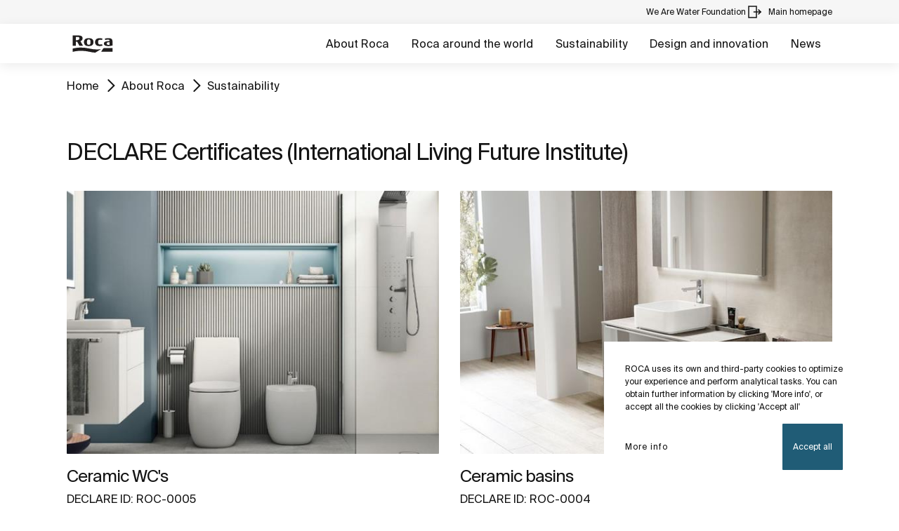

--- FILE ---
content_type: text/html;charset=utf-8
request_url: https://www.roca.com.au/about-roca/sustainability/quality-environmental-policy/declare
body_size: 15803
content:
<!DOCTYPE html> <html class="ltr" dir="ltr" lang="en"> <head> <!-- Liferay DXP 7.4 2024.q1.4 - NODE 10.210.10.5 [MASTER] - MARKET AU - COUNTRY AU - LOCALE en_GB - LAYOUT 366 - DATE 14/10/2025 10:00:22 --> <title>Declare (International Living Future Institute) | Roca Australia Bathrooms</title> <!-- Default meta tags --> <meta content="initial-scale=1.0, width=device-width" name="viewport" /> <meta content="text/html; charset=UTF-8" http-equiv="content-type" /> <!-- Description meta --> <meta name="description" lang="en-GB" content="Our porcelain sinks, Surfex® sinks, porcelain toilets, faucets and electronic faucets have been certified with the Declare seal of the International Living Future Institute." /> <!-- Canonical, next, prev links --> <link rel="canonical" href="https://www.roca.com.au/about-roca/sustainability/quality-environmental-policy/declare" /> <!-- OpenGraph metas --> <meta property="og:title" content="Declare (International Living Future Institute) | Roca Australia Bathrooms" /> <meta property="og:type" content="website" /> <meta property="og:url" content="https://www.roca.com.au/about-roca/sustainability/quality-environmental-policy/declare" /> <meta property="og:image" content="https://www.roca.com/o/adaptive-media/image/263707978/263707979/tablet/ROCA_Campa%C3%B1a_El_Ba%C3%B1o_080524.jpg" /> <meta property="og:description" content="Our porcelain sinks, Surfex® sinks, porcelain toilets, faucets and electronic faucets have been certified with the Declare seal of the International Living Future Institute." /> <meta property="og:locale" content="en_GB" /> <meta property="og:site_name" content="Roca Australia Bathrooms" /> <!-- Language links --> <link rel="alternate" hreflang="x-default" href="https://www.roca.com.au/about-roca/sustainability/quality-environmental-policy/declare" /> <!-- Zendesk --> <!-- Most important fonts pre-loading --> <link rel="preload" href="/o/roca-restyle-theme/fonts/suisse-intl/SuisseIntl-Regular.woff2" as="font" type="font/woff2" crossorigin="anonymous"> <link rel="preload" href="/o/roca-restyle-theme/fonts/suisse-intl/SuisseIntl-Medium.woff2" as="font" type="font/woff2" crossorigin="anonymous"> <link rel="preload" href="/o/roca-restyle-theme/fonts/helvetica/HelveticaNeueLTW01-45Light.woff2" as="font" type="font/woff2" crossorigin="anonymous"> <link rel="preload" href="/o/roca-restyle-theme/fonts/roboto/Roboto-Regular.woff2" as="font" type="font/woff2" crossorigin="anonymous"> <link rel="preload" href="/o/roca-restyle-theme/fonts/roboto/Roboto-Bold.woff2" as="font" type="font/woff2" crossorigin="anonymous"> <link rel="preload" href="/o/roca-restyle-theme/fonts/roboto/Roboto-Light.woff2" as="font" type="font/woff2" crossorigin="anonymous"> <link rel="preload" href="/o/roca-restyle-theme/fonts/roca-black/roca_black-webfont.woff2" as="font" type="font/woff2" crossorigin="anonymous"> <link rel="preload" href="/o/roca-restyle-theme/fonts/roca-black/roca-regular-webfont.woff2" as="font" type="font/woff2" crossorigin="anonymous"> <!-- Fonts not preloaded --> <link href="/o/roca-restyle-theme/fonts/roca-black/roca-black_italic-webfont.woff2" as="font" type="font/woff2" crossorigin="anonymous"> <link href="/o/roca-restyle-theme/fonts/roca-black/roca-bold_italic-webfont.woff2" as="font" type="font/woff2" crossorigin="anonymous"> <link href="/o/roca-restyle-theme/fonts/roca-black/roca-bold-webfont.woff2" as="font" type="font/woff2" crossorigin="anonymous"> <link href="/o/roca-restyle-theme/fonts/roca-black/roca-light_italic-webfont.woff2" as="font" type="font/woff2" crossorigin="anonymous"> <link href="/o/roca-restyle-theme/fonts/roca-black/roca-light-webfont.woff2" as="font" type="font/woff2" crossorigin="anonymous"> <link href="/o/roca-restyle-theme/fonts/roca-black/roca-regular_italic-webfont.woff2" as="font" type="font/woff2" crossorigin="anonymous"> <link href="/o/roca-restyle-theme/fonts/icofonts/icomoon.woff?nidxzc" as="font" type="font/woff" crossorigin="anonymous"> <!-- Roca Custom JSP Bag is ACTIVE --> <script type="importmap">{"imports":{"react-dom":"/o/frontend-js-react-web/__liferay__/exports/react-dom.js","@clayui/breadcrumb":"/o/frontend-taglib-clay/__liferay__/exports/@clayui$breadcrumb.js","@clayui/form":"/o/frontend-taglib-clay/__liferay__/exports/@clayui$form.js","@clayui/popover":"/o/frontend-taglib-clay/__liferay__/exports/@clayui$popover.js","@clayui/charts":"/o/frontend-taglib-clay/__liferay__/exports/@clayui$charts.js","@clayui/shared":"/o/frontend-taglib-clay/__liferay__/exports/@clayui$shared.js","@clayui/localized-input":"/o/frontend-taglib-clay/__liferay__/exports/@clayui$localized-input.js","@clayui/modal":"/o/frontend-taglib-clay/__liferay__/exports/@clayui$modal.js","@clayui/empty-state":"/o/frontend-taglib-clay/__liferay__/exports/@clayui$empty-state.js","react":"/o/frontend-js-react-web/__liferay__/exports/react.js","@clayui/color-picker":"/o/frontend-taglib-clay/__liferay__/exports/@clayui$color-picker.js","@clayui/navigation-bar":"/o/frontend-taglib-clay/__liferay__/exports/@clayui$navigation-bar.js","@clayui/pagination":"/o/frontend-taglib-clay/__liferay__/exports/@clayui$pagination.js","@clayui/icon":"/o/frontend-taglib-clay/__liferay__/exports/@clayui$icon.js","@clayui/table":"/o/frontend-taglib-clay/__liferay__/exports/@clayui$table.js","@clayui/autocomplete":"/o/frontend-taglib-clay/__liferay__/exports/@clayui$autocomplete.js","@clayui/slider":"/o/frontend-taglib-clay/__liferay__/exports/@clayui$slider.js","@clayui/management-toolbar":"/o/frontend-taglib-clay/__liferay__/exports/@clayui$management-toolbar.js","@clayui/multi-select":"/o/frontend-taglib-clay/__liferay__/exports/@clayui$multi-select.js","@clayui/nav":"/o/frontend-taglib-clay/__liferay__/exports/@clayui$nav.js","@clayui/time-picker":"/o/frontend-taglib-clay/__liferay__/exports/@clayui$time-picker.js","@clayui/provider":"/o/frontend-taglib-clay/__liferay__/exports/@clayui$provider.js","@clayui/upper-toolbar":"/o/frontend-taglib-clay/__liferay__/exports/@clayui$upper-toolbar.js","@clayui/loading-indicator":"/o/frontend-taglib-clay/__liferay__/exports/@clayui$loading-indicator.js","@clayui/panel":"/o/frontend-taglib-clay/__liferay__/exports/@clayui$panel.js","@clayui/drop-down":"/o/frontend-taglib-clay/__liferay__/exports/@clayui$drop-down.js","@clayui/list":"/o/frontend-taglib-clay/__liferay__/exports/@clayui$list.js","@clayui/date-picker":"/o/frontend-taglib-clay/__liferay__/exports/@clayui$date-picker.js","@clayui/label":"/o/frontend-taglib-clay/__liferay__/exports/@clayui$label.js","@clayui/data-provider":"/o/frontend-taglib-clay/__liferay__/exports/@clayui$data-provider.js","@liferay/frontend-js-api/data-set":"/o/frontend-js-dependencies-web/__liferay__/exports/@liferay$js-api$data-set.js","@clayui/core":"/o/frontend-taglib-clay/__liferay__/exports/@clayui$core.js","@clayui/pagination-bar":"/o/frontend-taglib-clay/__liferay__/exports/@clayui$pagination-bar.js","@clayui/layout":"/o/frontend-taglib-clay/__liferay__/exports/@clayui$layout.js","@clayui/multi-step-nav":"/o/frontend-taglib-clay/__liferay__/exports/@clayui$multi-step-nav.js","@liferay/frontend-js-api":"/o/frontend-js-dependencies-web/__liferay__/exports/@liferay$js-api.js","@clayui/css":"/o/frontend-taglib-clay/__liferay__/exports/@clayui$css.js","@clayui/toolbar":"/o/frontend-taglib-clay/__liferay__/exports/@clayui$toolbar.js","@clayui/alert":"/o/frontend-taglib-clay/__liferay__/exports/@clayui$alert.js","@clayui/badge":"/o/frontend-taglib-clay/__liferay__/exports/@clayui$badge.js","@clayui/link":"/o/frontend-taglib-clay/__liferay__/exports/@clayui$link.js","@clayui/card":"/o/frontend-taglib-clay/__liferay__/exports/@clayui$card.js","@clayui/progress-bar":"/o/frontend-taglib-clay/__liferay__/exports/@clayui$progress-bar.js","@clayui/tooltip":"/o/frontend-taglib-clay/__liferay__/exports/@clayui$tooltip.js","@clayui/button":"/o/frontend-taglib-clay/__liferay__/exports/@clayui$button.js","@clayui/tabs":"/o/frontend-taglib-clay/__liferay__/exports/@clayui$tabs.js","@clayui/sticker":"/o/frontend-taglib-clay/__liferay__/exports/@clayui$sticker.js"},"scopes":{}}</script><script data-senna-track="temporary">var Liferay = window.Liferay || {};Liferay.Icons = Liferay.Icons || {};Liferay.Icons.controlPanelSpritemap = 'https://www.roca.com.au/o/admin-theme/images/clay/icons.svg';Liferay.Icons.spritemap = 'https://www.roca.com.au/o/roca-restyle-theme/images/clay/icons.svg';</script> <script data-senna-track="permanent" type="text/javascript">window.Liferay = window.Liferay || {}; window.Liferay.CSP = {nonce: ''};</script> <script data-senna-track="permanent" src="/combo?browserId=other&minifierType=js&languageId=en_GB&t=1759958557673&/o/frontend-js-jquery-web/jquery/jquery.min.js&/o/frontend-js-jquery-web/jquery/init.js&/o/frontend-js-jquery-web/jquery/ajax.js&/o/frontend-js-jquery-web/jquery/bootstrap.bundle.min.js&/o/frontend-js-jquery-web/jquery/collapsible_search.js&/o/frontend-js-jquery-web/jquery/fm.js&/o/frontend-js-jquery-web/jquery/form.js&/o/frontend-js-jquery-web/jquery/popper.min.js&/o/frontend-js-jquery-web/jquery/side_navigation.js" type="text/javascript"></script> <link href="https://www.roca.com.au/o/roca-restyle-theme/images/favicon.ico" rel="apple-touch-icon" /> <link href="https://www.roca.com.au/o/roca-restyle-theme/images/favicon.ico" rel="icon" /> <link class="lfr-css-file" data-senna-track="temporary" href="https://www.roca.com.au/o/roca-restyle-theme/css/clay.css?browserId=other&amp;themeId=rocarestyletheme_WAR_rocarestyletheme&amp;minifierType=css&amp;languageId=en_GB&amp;t=1759410386000" id="liferayAUICSS" rel="stylesheet" type="text/css" /> <link href="/combo?browserId=other&amp;minifierType=css&amp;themeId=rocarestyletheme_WAR_rocarestyletheme&amp;languageId=en_GB&amp;com_liferay_portal_search_web_search_bar_portlet_SearchBarPortlet_INSTANCE_templateSearch:%2Fo%2Fportal-search-web%2Fcss%2Fmain.css&amp;com_liferay_product_navigation_product_menu_web_portlet_ProductMenuPortlet:%2Fo%2Fproduct-navigation-product-menu-web%2Fcss%2Fmain.css&amp;com_liferay_product_navigation_user_personal_bar_web_portlet_ProductNavigationUserPersonalBarPortlet:%2Fo%2Fproduct-navigation-user-personal-bar-web%2Fcss%2Fmain.css&amp;com_liferay_site_navigation_menu_web_portlet_SiteNavigationMenuPortlet:%2Fo%2Fsite-navigation-menu-web%2Fcss%2Fmain.css&amp;t=1759410386000" rel="stylesheet" type="text/css" data-senna-track="temporary" id="9b1e074c" /> <script type="text/javascript" data-senna-track="temporary">
	// <![CDATA[
		var Liferay = Liferay || {};

		Liferay.Browser = {
			acceptsGzip: function() {
				return true;
			},

			

			getMajorVersion: function() {
				return 537.36;
			},

			getRevision: function() {
				return '537.36';
			},
			getVersion: function() {
				return '537.36';
			},

			

			isAir: function() {
				return false;
			},
			isChrome: function() {
				return false;
			},
			isEdge: function() {
				return false;
			},
			isFirefox: function() {
				return false;
			},
			isGecko: function() {
				return true;
			},
			isIe: function() {
				return false;
			},
			isIphone: function() {
				return false;
			},
			isLinux: function() {
				return false;
			},
			isMac: function() {
				return false;
			},
			isMobile: function() {
				return false;
			},
			isMozilla: function() {
				return false;
			},
			isOpera: function() {
				return false;
			},
			isRtf: function() {
				return false;
			},
			isSafari: function() {
				return false;
			},
			isSun: function() {
				return false;
			},
			isWebKit: function() {
				return true;
			},
			isWindows: function() {
				return false;
			}
		};

		Liferay.Data = Liferay.Data || {};

		Liferay.Data.ICONS_INLINE_SVG = true;

		Liferay.Data.NAV_SELECTOR = '#navigation';

		Liferay.Data.NAV_SELECTOR_MOBILE = '#navigationCollapse';

		Liferay.Data.isCustomizationView = function() {
			return false;
		};

		Liferay.Data.notices = [
			
		];

		(function () {
			var available = {};

			var direction = {};

			

				available['es_ES'] = 'Spanish\x20\x28Spain\x29';
				direction['es_ES'] = 'ltr';

			

				available['en_GB'] = 'English\x20\x28United\x20Kingdom\x29';
				direction['en_GB'] = 'ltr';

			

				available['en_US'] = 'English\x20\x28United\x20States\x29';
				direction['en_US'] = 'ltr';

			

				available['pt_BR'] = 'Portuguese\x20\x28Brazil\x29';
				direction['pt_BR'] = 'ltr';

			

				available['de_DE'] = 'German\x20\x28Germany\x29';
				direction['de_DE'] = 'ltr';

			

				available['de_CH'] = 'German\x20\x28Switzerland\x29';
				direction['de_CH'] = 'ltr';

			

				available['bg_BG'] = 'Bulgarian\x20\x28Bulgaria\x29';
				direction['bg_BG'] = 'ltr';

			

				available['ca_ES'] = 'Catalan\x20\x28Spain\x29';
				direction['ca_ES'] = 'ltr';

			

				available['cs_CZ'] = 'Czech\x20\x28Czechia\x29';
				direction['cs_CZ'] = 'ltr';

			

				available['zh_CN'] = 'Chinese\x20\x28China\x29';
				direction['zh_CN'] = 'ltr';

			

				available['zh_HK'] = 'Chinese\x20\x28Hong\x20Kong\x20SAR\x20China\x29';
				direction['zh_HK'] = 'ltr';

			

				available['zh_TW'] = 'Chinese\x20\x28Taiwan\x29';
				direction['zh_TW'] = 'ltr';

			

				available['hr_HR'] = 'Croatian\x20\x28Croatia\x29';
				direction['hr_HR'] = 'ltr';

			

				available['da_DK'] = 'Danish\x20\x28Denmark\x29';
				direction['da_DK'] = 'ltr';

			

				available['sk_SK'] = 'Slovak\x20\x28Slovakia\x29';
				direction['sk_SK'] = 'ltr';

			

				available['es_AR'] = 'Spanish\x20\x28Argentina\x29';
				direction['es_AR'] = 'ltr';

			

				available['es_MX'] = 'Spanish\x20\x28Mexico\x29';
				direction['es_MX'] = 'ltr';

			

				available['fi_FI'] = 'Finnish\x20\x28Finland\x29';
				direction['fi_FI'] = 'ltr';

			

				available['fr_FR'] = 'French\x20\x28France\x29';
				direction['fr_FR'] = 'ltr';

			

				available['fr_CH'] = 'French\x20\x28Switzerland\x29';
				direction['fr_CH'] = 'ltr';

			

				available['gl_ES'] = 'Galician\x20\x28Spain\x29';
				direction['gl_ES'] = 'ltr';

			

				available['el_GR'] = 'Greek\x20\x28Greece\x29';
				direction['el_GR'] = 'ltr';

			

				available['hu_HU'] = 'Hungarian\x20\x28Hungary\x29';
				direction['hu_HU'] = 'ltr';

			

				available['en_AU'] = 'English\x20\x28Australia\x29';
				direction['en_AU'] = 'ltr';

			

				available['it_IT'] = 'Italian\x20\x28Italy\x29';
				direction['it_IT'] = 'ltr';

			

				available['it_CH'] = 'Italian\x20\x28Switzerland\x29';
				direction['it_CH'] = 'ltr';

			

				available['lt_LT'] = 'Lithuanian\x20\x28Lithuania\x29';
				direction['lt_LT'] = 'ltr';

			

				available['nl_NL'] = 'Dutch\x20\x28Netherlands\x29';
				direction['nl_NL'] = 'ltr';

			

				available['no_NO'] = 'Norwegian\x20\x28Norway\x29';
				direction['no_NO'] = 'ltr';

			

				available['pl_PL'] = 'Polish\x20\x28Poland\x29';
				direction['pl_PL'] = 'ltr';

			

				available['pt_PT'] = 'Portuguese\x20\x28Portugal\x29';
				direction['pt_PT'] = 'ltr';

			

				available['ro_RO'] = 'Romanian\x20\x28Romania\x29';
				direction['ro_RO'] = 'ltr';

			

				available['ru_RU'] = 'Russian\x20\x28Russia\x29';
				direction['ru_RU'] = 'ltr';

			

				available['sv_SE'] = 'Swedish\x20\x28Sweden\x29';
				direction['sv_SE'] = 'ltr';

			

				available['th_TH'] = 'Thai\x20\x28Thailand\x29';
				direction['th_TH'] = 'ltr';

			

				available['tr_TR'] = 'Turkish\x20\x28Turkey\x29';
				direction['tr_TR'] = 'ltr';

			

				available['uk_UA'] = 'Ukrainian\x20\x28Ukraine\x29';
				direction['uk_UA'] = 'ltr';

			

				available['eu_ES'] = 'Basque\x20\x28Spain\x29';
				direction['eu_ES'] = 'ltr';

			

				available['ar_EG'] = 'Arabic\x20\x28Egypt\x29';
				direction['ar_EG'] = 'rtl';

			

				available['ko_KR'] = 'Korean\x20\x28South\x20Korea\x29';
				direction['ko_KR'] = 'ltr';

			

			Liferay.Language = {
				available,
				direction,
				get: function(key) {
					return key;
				}
			};
		})();

		var featureFlags = {"LPD-11018":false,"LPS-193884":false,"LPS-178642":false,"LPS-187284":false,"LPS-193005":false,"LPS-187285":false,"COMMERCE-8087":false,"LPS-192957":false,"LPS-114786":false,"LRAC-10757":false,"LPS-180090":false,"LPS-170809":false,"LPS-178052":false,"LPS-189856":false,"LPS-187436":false,"LPS-182184":false,"LPS-185892":false,"LPS-186620":false,"COMMERCE-12754":false,"LPS-184404":false,"LPS-180328":false,"LPS-198183":false,"LPS-171364":false,"LPS-153714":false,"LPS-96845":false,"LPS-170670":false,"LPD-15804":false,"LPS-141392":false,"LPS-153839":false,"LPS-169981":false,"LPS-200135":false,"LPS-187793":false,"LPS-177027":false,"LPD-11003":false,"COMMERCE-12192":false,"LPD-10793":false,"LPS-196768":false,"LPS-196724":false,"LPS-196847":false,"LPS-163118":false,"LPS-135430":false,"LPS-114700":false,"LPS-134060":false,"LPS-164563":false,"LPS-122920":false,"LPS-203351":false,"LPS-194395":false,"LPD-6368":false,"LPD-10701":false,"LPS-202104":false,"COMMERCE-9599":false,"LPS-187142":false,"LPD-15596":false,"LPS-198959":false,"LPS-196935":true,"LPS-187854":false,"LPS-176691":false,"LPS-197909":false,"LPS-202534":false,"COMMERCE-8949":false,"COMMERCE-11922":false,"LPS-194362":false,"LPS-174455":false,"LPS-153813":false,"LPD-10735":false,"LPS-165482":false,"COMMERCE-13024":false,"LPS-194763":false,"LPS-193551":false,"LPS-197477":false,"LPS-174816":false,"LPS-186360":false,"LPS-153332":false,"COMMERCE-12170":false,"LPS-179669":false,"LPS-174417":false,"LPD-31212":true,"LPS-183882":false,"LPS-155284":false,"LRAC-15017":false,"LPS-200108":false,"LPS-159643":false,"LPS-164948":false,"LPS-161033":false,"LPS-186870":false,"LPS-186871":false,"LPS-188058":false,"LPS-129412":false,"LPS-166126":false,"LPS-169837":false};

		Liferay.FeatureFlags = Object.keys(featureFlags).reduce(
			(acc, key) => ({
				...acc, [key]: featureFlags[key] === 'true' || featureFlags[key] === true
			}), {}
		);

		Liferay.PortletKeys = {
			DOCUMENT_LIBRARY: 'com_liferay_document_library_web_portlet_DLPortlet',
			DYNAMIC_DATA_MAPPING: 'com_liferay_dynamic_data_mapping_web_portlet_DDMPortlet',
			ITEM_SELECTOR: 'com_liferay_item_selector_web_portlet_ItemSelectorPortlet'
		};

		Liferay.PropsValues = {
			JAVASCRIPT_SINGLE_PAGE_APPLICATION_TIMEOUT: 0,
			UPLOAD_SERVLET_REQUEST_IMPL_MAX_SIZE: 31457280000
		};

		Liferay.ThemeDisplay = {

			

			
				getLayoutId: function() {
					return '366';
				},

				

				getLayoutRelativeControlPanelURL: function() {
					return '/group/roca/~/control_panel/manage';
				},

				getLayoutRelativeURL: function() {
					return '/web/roca/about-roca/sustainability/quality-environmental-policy/declare';
				},
				getLayoutURL: function() {
					return 'https://www.roca.com.au/web/roca/about-roca/sustainability/quality-environmental-policy/declare';
				},
				getParentLayoutId: function() {
					return '77';
				},
				isControlPanel: function() {
					return false;
				},
				isPrivateLayout: function() {
					return 'false';
				},
				isVirtualLayout: function() {
					return false;
				},
			

			getBCP47LanguageId: function() {
				return 'es-ES';
			},
			getCanonicalURL: function() {

				

				return 'https\x3a\x2f\x2fwww\x2eroca\x2ecom\x2eau\x2fsobre-roca\x2fsostenibilidad\x2fpolitica-de-calidad-y-medioambiente\x2fdeclare';
			},
			getCDNBaseURL: function() {
				return 'https://www.roca.com.au';
			},
			getCDNDynamicResourcesHost: function() {
				return '';
			},
			getCDNHost: function() {
				return '';
			},
			getCompanyGroupId: function() {
				return '20135';
			},
			getCompanyId: function() {
				return '20099';
			},
			getDefaultLanguageId: function() {
				return 'es_ES';
			},
			getDoAsUserIdEncoded: function() {
				return '';
			},
			getLanguageId: function() {
				return 'en_GB';
			},
			getParentGroupId: function() {
				return '20126';
			},
			getPathContext: function() {
				return '';
			},
			getPathImage: function() {
				return '/image';
			},
			getPathJavaScript: function() {
				return '/o/frontend-js-web';
			},
			getPathMain: function() {
				return '/c';
			},
			getPathThemeImages: function() {
				return 'https://www.roca.com.au/o/roca-restyle-theme/images';
			},
			getPathThemeRoot: function() {
				return '/o/roca-restyle-theme';
			},
			getPlid: function() {
				return '36577449';
			},
			getPortalURL: function() {
				return 'https://www.roca.com.au';
			},
			getRealUserId: function() {
				return '20103';
			},
			getRemoteAddr: function() {
				return '10.210.223.4';
			},
			getRemoteHost: function() {
				return '10.210.223.4';
			},
			getScopeGroupId: function() {
				return '20126';
			},
			getScopeGroupIdOrLiveGroupId: function() {
				return '20126';
			},
			getSessionId: function() {
				return '';
			},
			getSiteAdminURL: function() {
				return 'https://www.roca.com.au/group/roca/~/control_panel/manage?p_p_lifecycle=0&p_p_state=maximized&p_p_mode=view';
			},
			getSiteGroupId: function() {
				return '20126';
			},
			getURLControlPanel: function() {
				return '/group/control_panel?refererPlid=36577449';
			},
			getURLHome: function() {
				return 'https\x3a\x2f\x2fwww\x2eroca\x2ecom\x2eau\x2fweb\x2froca\x2f';
			},
			getUserEmailAddress: function() {
				return '';
			},
			getUserId: function() {
				return '20103';
			},
			getUserName: function() {
				return '';
			},
			isAddSessionIdToURL: function() {
				return false;
			},
			isImpersonated: function() {
				return false;
			},
			isSignedIn: function() {
				return false;
			},

			isStagedPortlet: function() {
				
					
						return false;
					
				
			},

			isStateExclusive: function() {
				return false;
			},
			isStateMaximized: function() {
				return false;
			},
			isStatePopUp: function() {
				return false;
			}
		};

		var themeDisplay = Liferay.ThemeDisplay;

		Liferay.AUI = {

			

			getCombine: function() {
				return true;
			},
			getComboPath: function() {
				return '/combo/?browserId=other&minifierType=&languageId=en_GB&t=1757672897086&';
			},
			getDateFormat: function() {
				return '%d/%m/%Y';
			},
			getEditorCKEditorPath: function() {
				return '/o/frontend-editor-ckeditor-web';
			},
			getFilter: function() {
				var filter = 'raw';

				
					
						filter = 'min';
					
					

				return filter;
			},
			getFilterConfig: function() {
				var instance = this;

				var filterConfig = null;

				if (!instance.getCombine()) {
					filterConfig = {
						replaceStr: '.js' + instance.getStaticResourceURLParams(),
						searchExp: '\\.js$'
					};
				}

				return filterConfig;
			},
			getJavaScriptRootPath: function() {
				return '/o/frontend-js-web';
			},
			getPortletRootPath: function() {
				return '/html/portlet';
			},
			getStaticResourceURLParams: function() {
				return '?browserId=other&minifierType=&languageId=en_GB&t=1757672897086';
			}
		};

		Liferay.authToken = 'f0qASRnu';

		

		Liferay.currentURL = '\x2fabout-roca\x2fsustainability\x2fquality-environmental-policy\x2fdeclare';
		Liferay.currentURLEncoded = '\x252Fabout-roca\x252Fsustainability\x252Fquality-environmental-policy\x252Fdeclare';
	// ]]>
</script> <script data-senna-track="temporary" type="text/javascript">window.__CONFIG__= {basePath: '',combine: true, defaultURLParams: null, explainResolutions: false, exposeGlobal: false, logLevel: 'warn', moduleType: 'module', namespace:'Liferay', nonce: '', reportMismatchedAnonymousModules: 'warn', resolvePath: '/o/js_resolve_modules', url: '/combo/?browserId=other&minifierType=js&languageId=en_GB&t=1757672897086&', waitTimeout: 57000};</script><script data-senna-track="permanent" src="/o/frontend-js-loader-modules-extender/loader.js?&mac=9WaMmhziBCkScHZwrrVcOR7VZF4=&browserId=other&languageId=en_GB&minifierType=js" type="text/javascript"></script><script data-senna-track="permanent" src="/combo?browserId=other&minifierType=js&languageId=en_GB&t=1757672897086&/o/frontend-js-aui-web/aui/aui/aui-min.js&/o/frontend-js-aui-web/liferay/modules.js&/o/frontend-js-aui-web/liferay/aui_sandbox.js&/o/frontend-js-aui-web/aui/attribute-base/attribute-base-min.js&/o/frontend-js-aui-web/aui/attribute-complex/attribute-complex-min.js&/o/frontend-js-aui-web/aui/attribute-core/attribute-core-min.js&/o/frontend-js-aui-web/aui/attribute-observable/attribute-observable-min.js&/o/frontend-js-aui-web/aui/attribute-extras/attribute-extras-min.js&/o/frontend-js-aui-web/aui/event-custom-base/event-custom-base-min.js&/o/frontend-js-aui-web/aui/event-custom-complex/event-custom-complex-min.js&/o/frontend-js-aui-web/aui/oop/oop-min.js&/o/frontend-js-aui-web/aui/aui-base-lang/aui-base-lang-min.js&/o/frontend-js-aui-web/liferay/dependency.js&/o/frontend-js-aui-web/liferay/util.js&/o/oauth2-provider-web/js/liferay.js&/o/frontend-js-web/liferay/dom_task_runner.js&/o/frontend-js-web/liferay/events.js&/o/frontend-js-web/liferay/lazy_load.js&/o/frontend-js-web/liferay/liferay.js&/o/frontend-js-web/liferay/global.bundle.js&/o/frontend-js-web/liferay/portlet.js&/o/frontend-js-web/liferay/workflow.js" type="text/javascript"></script> <script data-senna-track="temporary" type="text/javascript">window.Liferay = Liferay || {}; window.Liferay.OAuth2 = {getAuthorizeURL: function() {return 'https://www.roca.com.au/o/oauth2/authorize';}, getBuiltInRedirectURL: function() {return 'https://www.roca.com.au/o/oauth2/redirect';}, getIntrospectURL: function() { return 'https://www.roca.com.au/o/oauth2/introspect';}, getTokenURL: function() {return 'https://www.roca.com.au/o/oauth2/token';}, getUserAgentApplication: function(externalReferenceCode) {return Liferay.OAuth2._userAgentApplications[externalReferenceCode];}, _userAgentApplications: {}}</script><script data-senna-track="temporary" type="text/javascript">try {var MODULE_MAIN='contacts-web@5.0.57/index';var MODULE_PATH='/o/contacts-web';AUI().applyConfig({groups:{contactscenter:{base:MODULE_PATH+"/js/",combine:Liferay.AUI.getCombine(),filter:Liferay.AUI.getFilterConfig(),modules:{"liferay-contacts-center":{path:"main.js",requires:["aui-io-plugin-deprecated","aui-toolbar","autocomplete-base","datasource-io","json-parse","liferay-portlet-base","liferay-util-window"]}},root:MODULE_PATH+"/js/"}}});
} catch(error) {console.error(error);}try {var MODULE_MAIN='portal-workflow-kaleo-designer-web@5.0.125/index';var MODULE_PATH='/o/portal-workflow-kaleo-designer-web';AUI().applyConfig({groups:{"kaleo-designer":{base:MODULE_PATH+"/designer/js/legacy/",combine:Liferay.AUI.getCombine(),filter:Liferay.AUI.getFilterConfig(),modules:{"liferay-kaleo-designer-autocomplete-util":{path:"autocomplete_util.js",requires:["autocomplete","autocomplete-highlighters"]},"liferay-kaleo-designer-definition-diagram-controller":{path:"definition_diagram_controller.js",requires:["liferay-kaleo-designer-field-normalizer","liferay-kaleo-designer-utils"]},"liferay-kaleo-designer-dialogs":{path:"dialogs.js",requires:["liferay-util-window"]},"liferay-kaleo-designer-editors":{path:"editors.js",requires:["aui-ace-editor","aui-ace-editor-mode-xml","aui-base","aui-datatype","aui-node","liferay-kaleo-designer-autocomplete-util","liferay-kaleo-designer-utils"]},"liferay-kaleo-designer-field-normalizer":{path:"field_normalizer.js",requires:["liferay-kaleo-designer-remote-services"]},"liferay-kaleo-designer-nodes":{path:"nodes.js",requires:["aui-datatable","aui-datatype","aui-diagram-builder","liferay-kaleo-designer-editors","liferay-kaleo-designer-utils"]},"liferay-kaleo-designer-remote-services":{path:"remote_services.js",requires:["aui-io"]},"liferay-kaleo-designer-templates":{path:"templates.js",requires:["aui-tpl-snippets-deprecated"]},"liferay-kaleo-designer-utils":{path:"utils.js",requires:[]},"liferay-kaleo-designer-xml-definition":{path:"xml_definition.js",requires:["aui-base","aui-component","dataschema-xml","datatype-xml"]},"liferay-kaleo-designer-xml-definition-serializer":{path:"xml_definition_serializer.js",requires:["escape","liferay-kaleo-designer-xml-util"]},"liferay-kaleo-designer-xml-util":{path:"xml_util.js",requires:["aui-base"]},"liferay-portlet-kaleo-designer":{path:"main.js",requires:["aui-ace-editor","aui-ace-editor-mode-xml","aui-tpl-snippets-deprecated","dataschema-xml","datasource","datatype-xml","event-valuechange","io-form","liferay-kaleo-designer-autocomplete-util","liferay-kaleo-designer-editors","liferay-kaleo-designer-nodes","liferay-kaleo-designer-remote-services","liferay-kaleo-designer-utils","liferay-kaleo-designer-xml-util","liferay-util-window"]}},root:MODULE_PATH+"/designer/js/legacy/"}}});
} catch(error) {console.error(error);}try {var MODULE_MAIN='staging-processes-web@5.0.55/index';var MODULE_PATH='/o/staging-processes-web';AUI().applyConfig({groups:{stagingprocessesweb:{base:MODULE_PATH+"/",combine:Liferay.AUI.getCombine(),filter:Liferay.AUI.getFilterConfig(),modules:{"liferay-staging-processes-export-import":{path:"js/main.js",requires:["aui-datatype","aui-dialog-iframe-deprecated","aui-modal","aui-parse-content","aui-toggler","liferay-portlet-base","liferay-util-window"]}},root:MODULE_PATH+"/"}}});
} catch(error) {console.error(error);}try {var MODULE_MAIN='@liferay/frontend-js-state-web@1.0.20/index';var MODULE_PATH='/o/frontend-js-state-web';AUI().applyConfig({groups:{state:{mainModule:MODULE_MAIN}}});
} catch(error) {console.error(error);}try {var MODULE_MAIN='calendar-web@5.0.89/index';var MODULE_PATH='/o/calendar-web';AUI().applyConfig({groups:{calendar:{base:MODULE_PATH+"/js/",combine:Liferay.AUI.getCombine(),filter:Liferay.AUI.getFilterConfig(),modules:{"liferay-calendar-a11y":{path:"calendar_a11y.js",requires:["calendar"]},"liferay-calendar-container":{path:"calendar_container.js",requires:["aui-alert","aui-base","aui-component","liferay-portlet-base"]},"liferay-calendar-date-picker-sanitizer":{path:"date_picker_sanitizer.js",requires:["aui-base"]},"liferay-calendar-interval-selector":{path:"interval_selector.js",requires:["aui-base","liferay-portlet-base"]},"liferay-calendar-interval-selector-scheduler-event-link":{path:"interval_selector_scheduler_event_link.js",requires:["aui-base","liferay-portlet-base"]},"liferay-calendar-list":{path:"calendar_list.js",requires:["aui-template-deprecated","liferay-scheduler"]},"liferay-calendar-message-util":{path:"message_util.js",requires:["liferay-util-window"]},"liferay-calendar-recurrence-converter":{path:"recurrence_converter.js",requires:[]},"liferay-calendar-recurrence-dialog":{path:"recurrence.js",requires:["aui-base","liferay-calendar-recurrence-util"]},"liferay-calendar-recurrence-util":{path:"recurrence_util.js",requires:["aui-base","liferay-util-window"]},"liferay-calendar-reminders":{path:"calendar_reminders.js",requires:["aui-base"]},"liferay-calendar-remote-services":{path:"remote_services.js",requires:["aui-base","aui-component","liferay-calendar-util","liferay-portlet-base"]},"liferay-calendar-session-listener":{path:"session_listener.js",requires:["aui-base","liferay-scheduler"]},"liferay-calendar-simple-color-picker":{path:"simple_color_picker.js",requires:["aui-base","aui-template-deprecated"]},"liferay-calendar-simple-menu":{path:"simple_menu.js",requires:["aui-base","aui-template-deprecated","event-outside","event-touch","widget-modality","widget-position","widget-position-align","widget-position-constrain","widget-stack","widget-stdmod"]},"liferay-calendar-util":{path:"calendar_util.js",requires:["aui-datatype","aui-io","aui-scheduler","aui-toolbar","autocomplete","autocomplete-highlighters"]},"liferay-scheduler":{path:"scheduler.js",requires:["async-queue","aui-datatype","aui-scheduler","dd-plugin","liferay-calendar-a11y","liferay-calendar-message-util","liferay-calendar-recurrence-converter","liferay-calendar-recurrence-util","liferay-calendar-util","liferay-scheduler-event-recorder","liferay-scheduler-models","promise","resize-plugin"]},"liferay-scheduler-event-recorder":{path:"scheduler_event_recorder.js",requires:["dd-plugin","liferay-calendar-util","resize-plugin"]},"liferay-scheduler-models":{path:"scheduler_models.js",requires:["aui-datatype","dd-plugin","liferay-calendar-util"]}},root:MODULE_PATH+"/js/"}}});
} catch(error) {console.error(error);}try {var MODULE_MAIN='frontend-editor-alloyeditor-web@5.0.46/index';var MODULE_PATH='/o/frontend-editor-alloyeditor-web';AUI().applyConfig({groups:{alloyeditor:{base:MODULE_PATH+"/js/",combine:Liferay.AUI.getCombine(),filter:Liferay.AUI.getFilterConfig(),modules:{"liferay-alloy-editor":{path:"alloyeditor.js",requires:["aui-component","liferay-portlet-base","timers"]},"liferay-alloy-editor-source":{path:"alloyeditor_source.js",requires:["aui-debounce","liferay-fullscreen-source-editor","liferay-source-editor","plugin"]}},root:MODULE_PATH+"/js/"}}});
} catch(error) {console.error(error);}try {var MODULE_MAIN='exportimport-web@5.0.83/index';var MODULE_PATH='/o/exportimport-web';AUI().applyConfig({groups:{exportimportweb:{base:MODULE_PATH+"/",combine:Liferay.AUI.getCombine(),filter:Liferay.AUI.getFilterConfig(),modules:{"liferay-export-import-export-import":{path:"js/main.js",requires:["aui-datatype","aui-dialog-iframe-deprecated","aui-modal","aui-parse-content","aui-toggler","liferay-portlet-base","liferay-util-window"]}},root:MODULE_PATH+"/"}}});
} catch(error) {console.error(error);}try {var MODULE_MAIN='dynamic-data-mapping-web@5.0.100/index';var MODULE_PATH='/o/dynamic-data-mapping-web';!function(){const a=Liferay.AUI;AUI().applyConfig({groups:{ddm:{base:MODULE_PATH+"/js/",combine:Liferay.AUI.getCombine(),filter:a.getFilterConfig(),modules:{"liferay-ddm-form":{path:"ddm_form.js",requires:["aui-base","aui-datatable","aui-datatype","aui-image-viewer","aui-parse-content","aui-set","aui-sortable-list","json","liferay-form","liferay-map-base","liferay-translation-manager","liferay-util-window"]},"liferay-portlet-dynamic-data-mapping":{condition:{trigger:"liferay-document-library"},path:"main.js",requires:["arraysort","aui-form-builder-deprecated","aui-form-validator","aui-map","aui-text-unicode","json","liferay-menu","liferay-translation-manager","liferay-util-window","text"]},"liferay-portlet-dynamic-data-mapping-custom-fields":{condition:{trigger:"liferay-document-library"},path:"custom_fields.js",requires:["liferay-portlet-dynamic-data-mapping"]}},root:MODULE_PATH+"/js/"}}})}();
} catch(error) {console.error(error);}try {var MODULE_MAIN='portal-search-web@6.0.127/index';var MODULE_PATH='/o/portal-search-web';AUI().applyConfig({groups:{search:{base:MODULE_PATH+"/js/",combine:Liferay.AUI.getCombine(),filter:Liferay.AUI.getFilterConfig(),modules:{"liferay-search-custom-filter":{path:"custom_filter.js",requires:[]},"liferay-search-date-facet":{path:"date_facet.js",requires:["aui-form-validator","liferay-search-facet-util"]},"liferay-search-facet-util":{path:"facet_util.js",requires:[]},"liferay-search-modified-facet":{path:"modified_facet.js",requires:["aui-form-validator","liferay-search-facet-util"]},"liferay-search-sort-configuration":{path:"sort_configuration.js",requires:["aui-node"]},"liferay-search-sort-util":{path:"sort_util.js",requires:[]}},root:MODULE_PATH+"/js/"}}});
} catch(error) {console.error(error);}try {var MODULE_MAIN='@liferay/frontend-js-react-web@5.0.37/index';var MODULE_PATH='/o/frontend-js-react-web';AUI().applyConfig({groups:{react:{mainModule:MODULE_MAIN}}});
} catch(error) {console.error(error);}try {var MODULE_MAIN='frontend-js-components-web@2.0.63/index';var MODULE_PATH='/o/frontend-js-components-web';AUI().applyConfig({groups:{components:{mainModule:MODULE_MAIN}}});
} catch(error) {console.error(error);}try {var MODULE_MAIN='@liferay/document-library-web@6.0.177/document_library/js/index';var MODULE_PATH='/o/document-library-web';AUI().applyConfig({groups:{dl:{base:MODULE_PATH+"/document_library/js/legacy/",combine:Liferay.AUI.getCombine(),filter:Liferay.AUI.getFilterConfig(),modules:{"document-library-upload-component":{path:"DocumentLibraryUpload.js",requires:["aui-component","aui-data-set-deprecated","aui-overlay-manager-deprecated","aui-overlay-mask-deprecated","aui-parse-content","aui-progressbar","aui-template-deprecated","liferay-search-container","querystring-parse-simple","uploader"]}},root:MODULE_PATH+"/document_library/js/legacy/"}}});
} catch(error) {console.error(error);}</script> <script type="text/javascript" data-senna-track="temporary">
	// <![CDATA[
		
			
				
		

		
	// ]]>
</script> <link class="lfr-css-file" data-senna-track="temporary" href="https://www.roca.com.au/o/roca-restyle-theme/css/main.css?browserId=other&amp;themeId=rocarestyletheme_WAR_rocarestyletheme&amp;minifierType=css&amp;languageId=en_GB&amp;t=1759410386000" id="liferayThemeCSS" rel="stylesheet" type="text/css" /> <style data-senna-track="temporary" type="text/css">

		

			

		

			

		

			

		

			

		

			

		

			

		

	</style> <div class="cookie-warn"> <div class="cookie-warn__wrapper"> <!-- Eliminado icono de cerrar --> <div class="cookie-warn__content"> <p> ROCA uses its own and third-party cookies to optimize your experience and perform analytical tasks. You can obtain further information by clicking 'More info', or accept all the cookies by clicking 'Accept all' </p> </div> <!-- Inicio nueva seccion action --> <div class="cookie-warn__action"> <a class="cookie-warn__info" href="/cookies-policy"> More info </a> <a class="close-cookie cookie-warn__accept" href="#"> Accept all </a> </div> <!-- Fin nueva seccion action --> </div> </div> <script src="https://www.roca.com.au/o/roca-restyle-theme/js/lib/slick.min.js?v1"></script> 
<script>(window.BOOMR_mq=window.BOOMR_mq||[]).push(["addVar",{"rua.upush":"false","rua.cpush":"false","rua.upre":"false","rua.cpre":"false","rua.uprl":"false","rua.cprl":"false","rua.cprf":"false","rua.trans":"","rua.cook":"false","rua.ims":"false","rua.ufprl":"false","rua.cfprl":"false","rua.isuxp":"false","rua.texp":"norulematch","rua.ceh":"false","rua.ueh":"false","rua.ieh.st":"0"}]);</script>
                              <script>!function(e){var n="https://s.go-mpulse.net/boomerang/";if("False"=="True")e.BOOMR_config=e.BOOMR_config||{},e.BOOMR_config.PageParams=e.BOOMR_config.PageParams||{},e.BOOMR_config.PageParams.pci=!0,n="https://s2.go-mpulse.net/boomerang/";if(window.BOOMR_API_key="7LKJE-3WEN3-NVGZ2-KCY9N-L4T8D",function(){function e(){if(!o){var e=document.createElement("script");e.id="boomr-scr-as",e.src=window.BOOMR.url,e.async=!0,i.parentNode.appendChild(e),o=!0}}function t(e){o=!0;var n,t,a,r,d=document,O=window;if(window.BOOMR.snippetMethod=e?"if":"i",t=function(e,n){var t=d.createElement("script");t.id=n||"boomr-if-as",t.src=window.BOOMR.url,BOOMR_lstart=(new Date).getTime(),e=e||d.body,e.appendChild(t)},!window.addEventListener&&window.attachEvent&&navigator.userAgent.match(/MSIE [67]\./))return window.BOOMR.snippetMethod="s",void t(i.parentNode,"boomr-async");a=document.createElement("IFRAME"),a.src="about:blank",a.title="",a.role="presentation",a.loading="eager",r=(a.frameElement||a).style,r.width=0,r.height=0,r.border=0,r.display="none",i.parentNode.appendChild(a);try{O=a.contentWindow,d=O.document.open()}catch(_){n=document.domain,a.src="javascript:var d=document.open();d.domain='"+n+"';void(0);",O=a.contentWindow,d=O.document.open()}if(n)d._boomrl=function(){this.domain=n,t()},d.write("<bo"+"dy onload='document._boomrl();'>");else if(O._boomrl=function(){t()},O.addEventListener)O.addEventListener("load",O._boomrl,!1);else if(O.attachEvent)O.attachEvent("onload",O._boomrl);d.close()}function a(e){window.BOOMR_onload=e&&e.timeStamp||(new Date).getTime()}if(!window.BOOMR||!window.BOOMR.version&&!window.BOOMR.snippetExecuted){window.BOOMR=window.BOOMR||{},window.BOOMR.snippetStart=(new Date).getTime(),window.BOOMR.snippetExecuted=!0,window.BOOMR.snippetVersion=12,window.BOOMR.url=n+"7LKJE-3WEN3-NVGZ2-KCY9N-L4T8D";var i=document.currentScript||document.getElementsByTagName("script")[0],o=!1,r=document.createElement("link");if(r.relList&&"function"==typeof r.relList.supports&&r.relList.supports("preload")&&"as"in r)window.BOOMR.snippetMethod="p",r.href=window.BOOMR.url,r.rel="preload",r.as="script",r.addEventListener("load",e),r.addEventListener("error",function(){t(!0)}),setTimeout(function(){if(!o)t(!0)},3e3),BOOMR_lstart=(new Date).getTime(),i.parentNode.appendChild(r);else t(!1);if(window.addEventListener)window.addEventListener("load",a,!1);else if(window.attachEvent)window.attachEvent("onload",a)}}(),"".length>0)if(e&&"performance"in e&&e.performance&&"function"==typeof e.performance.setResourceTimingBufferSize)e.performance.setResourceTimingBufferSize();!function(){if(BOOMR=e.BOOMR||{},BOOMR.plugins=BOOMR.plugins||{},!BOOMR.plugins.AK){var n=""=="true"?1:0,t="",a="bu5oxnlio66fe2ilvlya-f-70fb5ab56-clientnsv4-s.akamaihd.net",i="false"=="true"?2:1,o={"ak.v":"39","ak.cp":"234091","ak.ai":parseInt("1002511",10),"ak.ol":"0","ak.cr":8,"ak.ipv":4,"ak.proto":"h2","ak.rid":"16944e99","ak.r":35414,"ak.a2":n,"ak.m":"","ak.n":"essl","ak.bpcip":"13.58.235.0","ak.cport":41916,"ak.gh":"104.119.188.78","ak.quicv":"","ak.tlsv":"tls1.3","ak.0rtt":"","ak.0rtt.ed":"","ak.csrc":"-","ak.acc":"","ak.t":"1762372336","ak.ak":"hOBiQwZUYzCg5VSAfCLimQ==qnrmXiSTUBjGq6m96P624ta0UU2LgdT71MUHulMrLEx2PwVPnezbsGSJUOr0f5ppa7CgwLLZu/l5eV5eef504zRjTAHppwhWDuLSTu/eA9r3oa+M+eCu0Ycm+EwdTuykb2I9gxn2xJhkFAqTm1ZpZ6+V0XG7SZ+wy3g360sByOa22tYJAoUSqezEO2nVJANYw+uuG0oOfTgBJwTzPNRgVmpHelASPlX9CvO6uPmfbJRGVHVAnossQTxp9W51Ai20SvbpbRCSx4uT6SDS0pkvHKJM2xqxSyCqd18wmTEcck/SYbzGlpL86GFb/WQ/KMDib4r4D61X8BQMGyWg7NtOxdT2mZ+ZodHczquMrNuBiAFrq2xAchhOaO1d0CNV9v7rCx6KctO+60Dw/4xb/iHsFLstSXVqNOGBKIn1qDEQjI0=","ak.pv":"9","ak.dpoabenc":"","ak.tf":i};if(""!==t)o["ak.ruds"]=t;var r={i:!1,av:function(n){var t="http.initiator";if(n&&(!n[t]||"spa_hard"===n[t]))o["ak.feo"]=void 0!==e.aFeoApplied?1:0,BOOMR.addVar(o)},rv:function(){var e=["ak.bpcip","ak.cport","ak.cr","ak.csrc","ak.gh","ak.ipv","ak.m","ak.n","ak.ol","ak.proto","ak.quicv","ak.tlsv","ak.0rtt","ak.0rtt.ed","ak.r","ak.acc","ak.t","ak.tf"];BOOMR.removeVar(e)}};BOOMR.plugins.AK={akVars:o,akDNSPreFetchDomain:a,init:function(){if(!r.i){var e=BOOMR.subscribe;e("before_beacon",r.av,null,null),e("onbeacon",r.rv,null,null),r.i=!0}return this},is_complete:function(){return!0}}}}()}(window);</script></head> <body class="other controls-visible yui3-skin-sam guest-site signed-out public-page site "> <!-- Google Tag Manager --> <noscript> <iframe src="//www.googletagmanager.com/ns.html?id=GTM-KQMDH6" height="0" width="0" style="display:none;visibility:hidden"></iframe> </noscript> <script>(function(w,d,s,l,i){w[l]=w[l]||[];w[l].push({'gtm.start':new Date().getTime(),event:'gtm.js'});var f=d.getElementsByTagName(s)[0],j=d.createElement(s),dl=l!='dataLayer'?'&l='+l:'';j.async=true;j.src='//www.googletagmanager.com/gtm.js?id='+i+dl;f.parentNode.insertBefore(j,f);})(window,document,'script','dataLayer','GTM-KQMDH6');</script> <!-- End Google Tag Manager --> <div class="container-fluid aux-wrapper"> <header class="js-header"> <div class="main-header__wrapper"> <section class="supramenu"> <div class="container"> <div class="row"> <div class="col-12 supramenu-cols"> <div class="supramenu-left"> <ul class="supramenu__list supramenu__list--left"> <li class="supramenu__item"><a class="supramenu__link" href="https://www.wearewater.org/en" target="_blank"><div><span>We Are Water Foundation</span></div></a></li><li class="supramenu__item"><a class="supramenu__link" href="/" target=""><img class="icon-right-space" alt="" data-fileentryid="346080690" src="https://www.roca.com.au/documents/20126/346080475/exit.svg/4f2c42a8-cabc-3e9c-d179-b3c0adad624c?t=1753429136975" title="Main homepage" style="" /><div><span>Main homepage</span></div></a></li> </ul> </div> </div> </div> </div> </section> <section class="main-nav js-main-nav"> <div class="main-nav-container container"> <div class="d-flex align-items-center justify-content-between"> <div class="logo-search-header"> <div class="js-h-hamburger menu-trigger"> <a href="javascript:void(0)" data-target="main-menu-collapse"> <span class="icon-hamburger"></span> </a> </div> <div class="logo-header"> <a href="/" target=""> <img alt="" data-fileentryid="346080477" src="https://www.roca.com.au/documents/20126/346080475/roca-logo.svg/4dc29d13-1df3-b628-786b-7c63db57cdcd?t=1753429104544" style="" /> </a> </div> </div> <nav class="main-menu__wrapper"> <ul class="main-menu__list" id="id001"> <li class="main-menu__item js-collapse-sm"> <div class="link-wrapper"> <a class="main-menu__link" href="/about-roca" target="_self"> About Roca </a> </div> <div id="menu-section-1" class="js-menu-collapse dropdown-menu mega-menu"> <div class="wrapper"> <section> <div class="container"> <div class="row"> <div class="main-content col-12"> <div class="header-menu"> About Roca </div> <div class="wrapper"> <ul class="row"> <li class="col-xl-3 col-lg-3 col-4"><a href="/about-roca/roca-history" target=""><div><span>Roca's History</span></div></a></li><li class="col-xl-3 col-lg-3 col-4"><a href="/roca-contract/awards" target=""><div><span>Awards</span></div></a></li><li class="col-xl-3 col-lg-3 col-4"><a href="/about-roca/annual-reports" target=""><div><span>Annual reports</span></div></a></li><li class="col-xl-3 col-lg-3 col-4"><a href="/about-roca/roca-group-ventures" target=""><div><span>Roca Group Ventures</span></div></a></li> </ul> </div> </div> </div> </div> </section> </div> </div> </li> <li class="main-menu__item js-collapse-sm"> <div class="link-wrapper"> <a class="main-menu__link" href="/about-roca/roca-around-the-world" target="_self"> Roca around the world </a> </div> <div id="menu-section-2" class="js-menu-collapse dropdown-menu mega-menu"> <div class="wrapper"> <section> <div class="container"> <div class="row"> <div class="main-content col-12"> <div class="header-menu"> Roca around the world </div> <div class="wrapper"> <ul class="row"> <li class="col-xl-3 col-lg-3 col-4"><a href="/about-roca/roca-around-the-world/roca-offices" target=""><div><span>Roca offices in the world</span></div></a></li><li class="col-xl-3 col-lg-3 col-4"><a href="/about-roca/roca-around-the-world/offices-australia" target=""><div><span>Roca offices in Australia</span></div></a></li> </ul> </div> </div> </div> </div> </section> </div> </div> </li> <li class="main-menu__item js-collapse-sm"> <div class="link-wrapper"> <a class="main-menu__link" href="/about-roca/sustainability" target=""> Sustainability </a> </div> <div id="menu-section-3" class="js-menu-collapse dropdown-menu mega-menu"> <div class="wrapper"> <section> <div class="container"> <div class="row"> <div class="main-content col-12"> <div class="header-menu"> Sustainability </div> <div class="wrapper"> <ul class="row"> <li class="col-xl-3 col-lg-3 col-4"><a href="/about-roca/sustainability/quality-environmental-policy" target=""><div><span>Quality and environmental policy</span></div></a></li><li class="col-xl-3 col-lg-3 col-4"><a href="https://www.wearewater.org/en" target="_blank"><div><span>We Are Water Foundation</span></div></a></li><li class="col-xl-3 col-lg-3 col-4"><a href="/about-roca/sustainability/sustainable-technologies" target=""><div><span>Sustainable technologies</span></div></a></li> </ul> </div> </div> </div> </div> </section> </div> </div> </li> <li class="main-menu__item js-collapse-sm"> <div class="link-wrapper"> <a class="main-menu__link" href="/about-roca/design-innovation" target=""> Design and innovation </a> </div> <div id="menu-section-4" class="js-menu-collapse dropdown-menu mega-menu"> <div class="wrapper"> <section> <div class="container"> <div class="row"> <div class="main-content col-12"> <div class="header-menu"> Design and innovation </div> <div class="wrapper"> <ul class="row"> <li class="col-xl-3 col-lg-3 col-4"><a href="/roca-contract/designers" target=""><div><span>Our designers</span></div></a></li><li class="col-xl-3 col-lg-3 col-4"><a href="/galleries" target=""><div><span>Roca Galleries</span></div></a></li><li class="col-xl-3 col-lg-3 col-4"><a href="/about-roca/design-innovation/manufacturing-processes" target=""><div><span>Production processes</span></div></a></li><li class="col-xl-3 col-lg-3 col-4"><a href="https://www.onedaydesignchallenge.net/en" target="_blank"><div><span>One Day Design Challenge</span></div></a></li><li class="col-xl-3 col-lg-3 col-4"><a href="/about-roca/design-innovation/innovation" target=""><div><span>Innovation</span></div></a></li> </ul> </div> </div> </div> </div> </section> </div> </div> </li> <li class="main-menu__item js-collapse-sm"> <div class="link-wrapper"> <a class="main-menu__link" href="/about-roca/news" target=""> News </a> </div> </li> </ul> </nav> </div> </div> </section> <div class="r-modal main-menu-collapse"> <div class="r-modal__wrapper"> <div class="main-submenu__list" id="clpsMbM-0" style="display: none;"> <div class="container"> <div class="row"> <div class="col-12"> <button class="arrow" type="button" onclick="showMobileSubmenu('clpsMbM-0', true);"> Back </button> </div> <div class="col-12"> <span class="main-submenu__title">About Roca</span> </div> </div> <ul class="row"> <li class="col-12 align-items-start"><a href="/about-roca/roca-history" target=""><div><span>Roca's History</span></div></a></li><li class="col-12 align-items-start"><a href="/roca-contract/awards" target=""><div><span>Awards</span></div></a></li><li class="col-12 align-items-start"><a href="/about-roca/annual-reports" target=""><div><span>Annual reports</span></div></a></li><li class="col-12 align-items-start"><a href="/about-roca/roca-group-ventures" target=""><div><span>Roca Group Ventures</span></div></a></li> </ul> </div> </div> <div class="main-submenu__list" id="clpsMbM-1" style="display: none;"> <div class="container"> <div class="row"> <div class="col-12"> <button class="arrow" type="button" onclick="showMobileSubmenu('clpsMbM-1', true);"> Back </button> </div> <div class="col-12"> <span class="main-submenu__title">Roca around the world</span> </div> </div> <ul class="row"> <li class="col-12 align-items-start"><a href="/about-roca/roca-around-the-world/roca-offices" target=""><div><span>Roca offices in the world</span></div></a></li><li class="col-12 align-items-start"><a href="/about-roca/roca-around-the-world/offices-australia" target=""><div><span>Roca offices in Australia</span></div></a></li> </ul> </div> </div> <div class="main-submenu__list" id="clpsMbM-2" style="display: none;"> <div class="container"> <div class="row"> <div class="col-12"> <button class="arrow" type="button" onclick="showMobileSubmenu('clpsMbM-2', true);"> Back </button> </div> <div class="col-12"> <span class="main-submenu__title">Sustainability</span> </div> </div> <ul class="row"> <li class="col-12 align-items-start"><a href="/about-roca/sustainability/quality-environmental-policy" target=""><div><span>Quality and environmental policy</span></div></a></li><li class="col-12 align-items-start"><a href="https://www.wearewater.org/en" target="_blank"><div><span>We Are Water Foundation</span></div></a></li><li class="col-12 align-items-start"><a href="/about-roca/sustainability/sustainable-technologies" target=""><div><span>Sustainable technologies</span></div></a></li> </ul> </div> </div> <div class="main-submenu__list" id="clpsMbM-3" style="display: none;"> <div class="container"> <div class="row"> <div class="col-12"> <button class="arrow" type="button" onclick="showMobileSubmenu('clpsMbM-3', true);"> Back </button> </div> <div class="col-12"> <span class="main-submenu__title">Design and innovation</span> </div> </div> <ul class="row"> <li class="col-12 align-items-start"><a href="/roca-contract/designers" target=""><div><span>Our designers</span></div></a></li><li class="col-12 align-items-start"><a href="/galleries" target=""><div><span>Roca Galleries</span></div></a></li><li class="col-12 align-items-start"><a href="/about-roca/design-innovation/manufacturing-processes" target=""><div><span>Production processes</span></div></a></li><li class="col-12 align-items-start"><a href="https://www.onedaydesignchallenge.net/en" target="_blank"><div><span>One Day Design Challenge</span></div></a></li><li class="col-12 align-items-start"><a href="/about-roca/design-innovation/innovation" target=""><div><span>Innovation</span></div></a></li> </ul> </div> </div> <ul class="main-menu__list"> <li class="main-menu__item js-collapse-sm"> <div class="link-wrapper"> <a class="main-menu__link" href="/about-roca" target="_self"> About Roca </a> <button class="arrow" type="button" onclick="showMobileSubmenu('clpsMbM-0', false);"></button> </div> </li> <li class="main-menu__item js-collapse-sm"> <div class="link-wrapper"> <a class="main-menu__link" href="/about-roca/roca-around-the-world" target="_self"> Roca around the world </a> <button class="arrow" type="button" onclick="showMobileSubmenu('clpsMbM-1', false);"></button> </div> </li> <li class="main-menu__item js-collapse-sm"> <div class="link-wrapper"> <a class="main-menu__link" href="/about-roca/sustainability" target=""> Sustainability </a> <button class="arrow" type="button" onclick="showMobileSubmenu('clpsMbM-2', false);"></button> </div> </li> <li class="main-menu__item js-collapse-sm"> <div class="link-wrapper"> <a class="main-menu__link" href="/about-roca/design-innovation" target=""> Design and innovation </a> <button class="arrow" type="button" onclick="showMobileSubmenu('clpsMbM-3', false);"></button> </div> </li> <li class="main-menu__item js-collapse-sm"> <div class="link-wrapper"> <a class="main-menu__link" href="/about-roca/news" target=""> News </a> </div> </li> </ul> <ul class="supramenu__list supramenu__list--left"> <li class="supramenu__item"><a class="supramenu__link" href="https://www.wearewater.org/en" target="_blank"><div><span>We Are Water Foundation</span></div></a></li><li class="supramenu__item"><a class="supramenu__link" href="/" target=""><img class="icon-right-space" alt="" data-fileentryid="346080690" src="https://www.roca.com.au/documents/20126/346080475/exit.svg/4f2c42a8-cabc-3e9c-d179-b3c0adad624c?t=1753429136975" title="Main homepage" style="" /><div><span>Main homepage</span></div></a></li> </ul> </div> </div> <div id="rs-search-modal" class="r-modal search-modal"></div> <div class="r-modal mini-cart-collapse"> <div class="close-menu"> <div class="wrapper"> <a href="javascript:void(0)" class="js-close icon-close"></a> </div> </div> <div class="r-modal__wrapper"></div> </div> </div> </header> <script type="text/javascript">

// IMPORTANT: this Javascript must be here so the site works properly with full HTML caching systems (i.e. Akamai)

var ghGroupId = '20126', ghMarketCode = 'AU', ghLanguageId = 'en_GB',
	ghDebug = false;
if ((ghGroupId)&&(ghMarketCode)&&(ghLanguageId)) {
	var url = '/o/marginals/get-header-data?groupId=' + ghGroupId + '&marketCode=' + ghMarketCode + '&languageId=' + ghLanguageId;
	if (ghDebug) {console.log('Calling getUserData service: ' + url);}
	$.ajax({
		type : 'POST',
		url : url,
		success : function(result) {
			if (ghDebug) {console.log(result);}
			var li = document.getElementById('userMenuLi');
			if (li) {
				if (result.success) {
					var html = result.userHTML;
					if (html) {
						li.innerHTML = html;
						if (ghDebug) {console.log('Header user HTML menu succesfully updated');}
					}
					var mdiv = document.getElementById('mobileUserAreaDiv');
					if ((mdiv)&&(result.mobileUserHTML)) {
						mdiv.innerHTML = result.mobileUserHTML;
						mdiv.style.display = '';
						if (ghDebug) {console.log('Header mobile user HTML menu succesfully updated');}
					}
				} else {
					li.innerHTML = 'ERROR!';
					li.style.color = 'red';
					if (ghDebug) {
						var error = (result.error) ? result.error : 'Unspecified error';
						console.log('ERROR: ' + error);
					}
				}
			}

			// Check if logged user is professional to properly show fav data on video banner and product props (avoiding Akamai full cache issues)
			if (result.userProfile && result.userProfile === 'PRO' && typeof(productCode) !== 'undefined' && productCode !== '') {
				try {
					if (ghDebug) {console.log('Setting Product Props fav data');}

					productPropsCheckFavData();
				} catch (error) {
					console.log('ERROR -- Could not set Product Props fav data', error);
				}

				try {
					if (ghDebug) {console.log('Setting Video Banner fav data');}

					videoBannerCheckFavData();
				} catch (error) {
					console.log('ERROR -- Could not set Video Banner fav data', error);
				}
			}
		},
		error : function(jqXHR, textStatus, errorThrown) {
//			li.innerHTML = 'ERROR!';
//			li.style.color = 'red';
			if (ghDebug) {console.log('ERROR: ' + textStatus + ' (' + errorThrown + ')');}
		}
	});
}

</script> <div id="all-loading" class="loader-fs"> <div class="loader-fs__wrapper"> <div class="loader active"> <div class="lds-css"></div> <div class="lds-load"> <div></div> <div></div> <div></div> </div> </div> </div> </div> <div class="floating-buttons__section sd_remove"> </div> <section id="content"> <style type="text/css">
			.master-layout-fragment .portlet-header {
				display: none;
			}
		</style> <div class="columns-1" id="main-content" role="main"> <div class="portlet-layout row"> <div class="col-md-12 portlet-column portlet-column-only" id="column-1"> <div class="portlet-dropzone portlet-column-content portlet-column-content-only" id="layout-column_column-1"> <div class="portlet-boundary portlet-boundary_Breadcrumb_ portlet-static portlet-static-end portlet-decorate " id="p_p_id_Breadcrumb_INSTANCE_cVy5npuBjjyy_"> <span id="p_Breadcrumb_INSTANCE_cVy5npuBjjyy"></span> <section class="portlet" id="portlet_Breadcrumb_INSTANCE_cVy5npuBjjyy"> <div class="portlet-content"> <div class="autofit-float autofit-row portlet-header"> <!--div class="autofit-col autofit-col-expand"> <h2 class="portlet-title-text">Breadcrumb</h2> </div--> <div class="autofit-col autofit-col-end"> <div class="autofit-section"> </div> </div> </div> <div class=" portlet-content-container"> <div class="portlet-body"> <div class="container"> <div class="row"> <div class="col"> <section class="breadcrumb "> <div class="container"> <div class="row "> <div class="col"> <ul> <li> <a href="/">Home</a> </li> <li> <a href="/about-roca">About Roca</a> </li> <li> <a href="/about-roca/sustainability">Sustainability</a> </li> </ul> </div> </div> </div> </section> </div> </div> </div> </div> </div> </div> </section> </div> <div class="portlet-boundary portlet-boundary_TwoColumnsDistrib_ portlet-static portlet-static-end portlet-decorate " id="p_p_id_TwoColumnsDistrib_INSTANCE_e4PDn0BwBNJ1_"> <span id="p_TwoColumnsDistrib_INSTANCE_e4PDn0BwBNJ1"></span> <section class="portlet" id="portlet_TwoColumnsDistrib_INSTANCE_e4PDn0BwBNJ1"> <div class="portlet-content"> <div class="autofit-float autofit-row portlet-header"> <!--div class="autofit-col autofit-col-expand"> <h2 class="portlet-title-text">Columns Distributor</h2> </div--> <div class="autofit-col autofit-col-end"> <div class="autofit-section"> </div> </div> </div> <div class=" portlet-content-container"> <div class="portlet-body"> <section class="distribuidor-dos-columnas " id="distribuidor-dos-columnas__TwoColumnsDistrib_INSTANCE_e4PDn0BwBNJ1_"> <div class="container"> <div class="column-distributor-title"> <div class="row"> <div class="col-12"> <H2 class=""> DECLARE Certificates (International Living Future Institute) </H2> </div> </div> </div> <div class="slider-blog"> <div class="row"> <div class="column-item col-12 col-md-6 "> <div class="tarjeta-blog" > <div class="tarjeta-wrapper"> <div class="image-box"> <a aria-label="InspiraciÃ³n" class="image-blog columns-distributor-image-0-_TwoColumnsDistrib_INSTANCE_e4PDn0BwBNJ1_" data-cdlazyclass="columns-distributor-image-0-_TwoColumnsDistrib_INSTANCE_e4PDn0BwBNJ1_" href="https://declare.living-future.org/products/inodoros-de-porcelana" target="_blank" role="img"> <span class="velo-hover"></span> </a> </div> <div class="content-wrapper"> <h3> <a href="https://declare.living-future.org/products/inodoros-de-porcelana" target="_blank"> Ceramic WC's </a> </h3> <p>DECLARE ID: ROC-0005</p> </div> </div> </div> </div> <div class="column-item col-12 col-md-6 "> <div class="tarjeta-blog" > <div class="tarjeta-wrapper"> <div class="image-box"> <a aria-label="InspiraciÃ³n" class="image-blog columns-distributor-image-1-_TwoColumnsDistrib_INSTANCE_e4PDn0BwBNJ1_" data-cdlazyclass="columns-distributor-image-1-_TwoColumnsDistrib_INSTANCE_e4PDn0BwBNJ1_" href="https://declare.living-future.org/products/lavabos-de-porcelana" target="_blank" role="img"> <span class="velo-hover"></span> </a> </div> <div class="content-wrapper"> <h3> <a href="https://declare.living-future.org/products/lavabos-de-porcelana" target="_blank"> Ceramic basins </a> </h3> <p>DECLARE ID: ROC-0004</p> </div> </div> </div> </div> <div class="column-item col-12 col-md-6 "> <div class="tarjeta-blog" > <div class="tarjeta-wrapper"> <div class="image-box"> <a aria-label="InspiraciÃ³n" class="image-blog columns-distributor-image-2-_TwoColumnsDistrib_INSTANCE_e4PDn0BwBNJ1_" data-cdlazyclass="columns-distributor-image-2-_TwoColumnsDistrib_INSTANCE_e4PDn0BwBNJ1_" href="https://declare.living-future.org/products/lavabos-de-surfex" target="_blank" role="img"> <span class="velo-hover"></span> </a> </div> <div class="content-wrapper"> <h3> <a href="https://declare.living-future.org/products/lavabos-de-surfex" target="_blank"> Surfex® basins </a> </h3> <p>DECLARE ID: ROC-0003</p> </div> </div> </div> </div> <div class="column-item col-12 col-md-6 "> <div class="tarjeta-blog" > <div class="tarjeta-wrapper"> <div class="image-box"> <a aria-label="InspiraciÃ³n" class="image-blog columns-distributor-image-3-_TwoColumnsDistrib_INSTANCE_e4PDn0BwBNJ1_" data-cdlazyclass="columns-distributor-image-3-_TwoColumnsDistrib_INSTANCE_e4PDn0BwBNJ1_" href="https://declare.living-future.org/products/grifera" target="_blank" role="img"> <span class="velo-hover"></span> </a> </div> <div class="content-wrapper"> <h3> <a href="https://declare.living-future.org/products/grifera" target="_blank"> Faucets </a> </h3> <p>DECLARE ID: ROC-0002</p> </div> </div> </div> </div> <div class="column-item col-12 col-md-6 "> <div class="tarjeta-blog" > <div class="tarjeta-wrapper"> <div class="image-box"> <a aria-label="InspiraciÃ³n" class="image-blog columns-distributor-image-4-_TwoColumnsDistrib_INSTANCE_e4PDn0BwBNJ1_" data-cdlazyclass="columns-distributor-image-4-_TwoColumnsDistrib_INSTANCE_e4PDn0BwBNJ1_" href="https://declare.living-future.org/products/grifera-electrnica" target="_blank" role="img"> <span class="velo-hover"></span> </a> </div> <div class="content-wrapper"> <h3> <a href="https://declare.living-future.org/products/grifera-electrnica" target="_blank"> Electronic faucets </a> </h3> <p>DECLARE ID: ROC-0001</p> </div> </div> </div> </div> </div> </div> </div> </section> <script type="text/javascript">
			var cdimages_TwoColumnsDistrib_INSTANCE_e4PDn0BwBNJ1_ = {'columns-distributor-image-3-_TwoColumnsDistrib_INSTANCE_e4PDn0BwBNJ1_' : {'default' : '/documents/portlet_file_entry/20126/declare_griferias.jpg/c251dfdc-696d-4dcc-a0c1-f3b96450f5ff', 'desktop' : '/o/adaptive-media/image/36149808/36149809/desktop/declare_griferias.jpg', 'tablet' : '/o/adaptive-media/image/36149808/36149809/tablet/declare_griferias.jpg', 'mobile' : '/o/adaptive-media/image/36149808/36149809/mobile/declare_griferias.jpg'},
'columns-distributor-image-4-_TwoColumnsDistrib_INSTANCE_e4PDn0BwBNJ1_' : {'default' : '/documents/portlet_file_entry/20126/declare_griferia_elec.jpg/cfe5b506-f831-957d-39fc-f9babf49bb62', 'desktop' : '/o/adaptive-media/image/36149817/36149818/desktop/declare_griferia_elec.jpg', 'tablet' : '/o/adaptive-media/image/36149817/36149818/tablet/declare_griferia_elec.jpg', 'mobile' : '/o/adaptive-media/image/36149817/36149818/mobile/declare_griferia_elec.jpg'},
'columns-distributor-image-2-_TwoColumnsDistrib_INSTANCE_e4PDn0BwBNJ1_' : {'default' : '/documents/portlet_file_entry/20126/declare_lavabos_surfex.jpg/8cf62919-40af-5537-220d-e087dc569691', 'desktop' : '/o/adaptive-media/image/36149799/36149800/desktop/declare_lavabos_surfex.jpg', 'tablet' : '/o/adaptive-media/image/36149799/36149800/tablet/declare_lavabos_surfex.jpg', 'mobile' : '/o/adaptive-media/image/36149799/36149800/mobile/declare_lavabos_surfex.jpg'},
'columns-distributor-image-1-_TwoColumnsDistrib_INSTANCE_e4PDn0BwBNJ1_' : {'default' : '/documents/portlet_file_entry/20126/declare_lavabos_porcelana.jpg/ec6f979f-692f-d041-c1d1-976734eb60d6', 'desktop' : '/o/adaptive-media/image/36149790/36149791/desktop/declare_lavabos_porcelana.jpg', 'tablet' : '/o/adaptive-media/image/36149790/36149791/tablet/declare_lavabos_porcelana.jpg', 'mobile' : '/o/adaptive-media/image/36149790/36149791/mobile/declare_lavabos_porcelana.jpg'},
'columns-distributor-image-0-_TwoColumnsDistrib_INSTANCE_e4PDn0BwBNJ1_' : {'default' : '/documents/portlet_file_entry/20126/declare_inodoros.jpg/075ce639-c42a-d0e0-c52b-9ef56caeff53', 'desktop' : '/o/adaptive-media/image/36149781/36149782/desktop/declare_inodoros.jpg', 'tablet' : '/o/adaptive-media/image/36149781/36149782/tablet/declare_inodoros.jpg', 'mobile' : '/o/adaptive-media/image/36149781/36149782/mobile/declare_inodoros.jpg'}};
var cdobserver_TwoColumnsDistrib_INSTANCE_e4PDn0BwBNJ1_ = new IntersectionObserver(function (entries) {
entries.forEach((entry) => {
if ((entry.isIntersecting)&&(entry.target)) {
var element = entry.target;
var lazyclass = element.dataset['cdlazyclass'];
if (lazyclass) {
var imgdata = cdimages_TwoColumnsDistrib_INSTANCE_e4PDn0BwBNJ1_[lazyclass];
if (imgdata) {
var img = imgdata.default;
if (screen.width <= 1920) {
if (imgdata.desktop) {img = imgdata.desktop;}
}
if (screen.width <= 960) {
if (imgdata.tablet) {img = imgdata.tablet;}
}
if (screen.width <= 360) {
if (imgdata.mobile) {img = imgdata.mobile;}
}
if (img) {element.style.backgroundImage = 'url(\'' + img + '\')';}
}
}
cdobserver_TwoColumnsDistrib_INSTANCE_e4PDn0BwBNJ1_.unobserve(element);
}
});
}, {threshold : 0.1});
cdobserver_TwoColumnsDistrib_INSTANCE_e4PDn0BwBNJ1_.observe($('.columns-distributor-image-3-_TwoColumnsDistrib_INSTANCE_e4PDn0BwBNJ1_').get()[0]);
cdobserver_TwoColumnsDistrib_INSTANCE_e4PDn0BwBNJ1_.observe($('.columns-distributor-image-4-_TwoColumnsDistrib_INSTANCE_e4PDn0BwBNJ1_').get()[0]);
cdobserver_TwoColumnsDistrib_INSTANCE_e4PDn0BwBNJ1_.observe($('.columns-distributor-image-2-_TwoColumnsDistrib_INSTANCE_e4PDn0BwBNJ1_').get()[0]);
cdobserver_TwoColumnsDistrib_INSTANCE_e4PDn0BwBNJ1_.observe($('.columns-distributor-image-1-_TwoColumnsDistrib_INSTANCE_e4PDn0BwBNJ1_').get()[0]);
cdobserver_TwoColumnsDistrib_INSTANCE_e4PDn0BwBNJ1_.observe($('.columns-distributor-image-0-_TwoColumnsDistrib_INSTANCE_e4PDn0BwBNJ1_').get()[0]);

		</script> </div> </div> </div> </section> </div> </div> </div> </div> </div> <form action="#" aria-hidden="true" class="hide" id="hrefFm" method="post" name="hrefFm"><span></span><button hidden type="submit">Hidden</button></form> </section> <footer class="footer"> <div class="container"> <div class="row"> <div class="col-12"> <div class="footer-logo-img"> <a href="/" target="_self"> <img alt="" data-fileentryid="346080477" src="https://www.roca.com.au/documents/20126/346080475/roca-logo.svg/4dc29d13-1df3-b628-786b-7c63db57cdcd?t=1753429104544" style="" /> </a> </div> </div> </div> <div class="row"> <div class="col-12 footer-links"> <div class="footer__lists" id="footer02"> <div class="js-collapse-wrapper"> <h2><a href="/about-roca" target="">About us <span class='arrow' data-toggle='' role='' data-target='' aria-controls='' aria-expanded=''></span></a></h2> <div class="collapseble-wrapper" id="collapse-0"> <ul class="footer__list"> <li class="footer__list-item"> <a href="/about-roca/roca-history" target="">Our history</a> </li> <li class="footer__list-item"> <a href="/roca-contract/awards" target="">Awards</a> </li> <li class="footer__list-item"> <a href="/about-roca/annual-reports" target="">Annual reports</a> </li> </ul> </div> </div> <div class="js-collapse-wrapper"> <h2><a href="/about-roca/sustainability" target="">Sustainability <span class='arrow' data-toggle='' role='' data-target='' aria-controls='' aria-expanded=''></span></a></h2> <div class="collapseble-wrapper" id="collapse-1"> <ul class="footer__list"> <li class="footer__list-item"> <a href="/about-roca/sustainability/quality-environmental-policy" target="">Quality and environmental policy</a> </li> <li class="footer__list-item"> <a href="https://www.wearewater.org/en" target="_blank">We are Water Foundation</a> </li> <li class="footer__list-item"> <a href="/about-roca/sustainability/sustainable-technologies" target="">Sustainable technologies</a> </li> </ul> </div> </div> <div class="js-collapse-wrapper"> <h2><a href="/about-roca/roca-around-the-world" target="">Roca around the world <span class='arrow' data-toggle='' role='' data-target='' aria-controls='' aria-expanded=''></span></a></h2> <div class="collapseble-wrapper" id="collapse-2"> <ul class="footer__list"> <li class="footer__list-item"> <a href="/about-roca/roca-around-the-world/roca-offices" target="">Roca offices around the world</a> </li> <li class="footer__list-item"> <a href="/about-roca/roca-around-the-world/offices-australia" target="">Offices in Australia</a> </li> </ul> </div> </div> <div class="js-collapse-wrapper"> <h2><a href="/about-roca/design-innovation" target="">Design & Innovation <span class='arrow' data-toggle='' role='' data-target='' aria-controls='' aria-expanded=''></span></a></h2> <div class="collapseble-wrapper" id="collapse-3"> <ul class="footer__list"> <li class="footer__list-item"> <a href="/about-roca/design-innovation/manufacturing-processes" target="">Manufacturing processes</a> </li> <li class="footer__list-item"> <a href="/roca-contract/designers" target="">Our designers</a> </li> <li class="footer__list-item"> <a href="/showrooms" target="">Roca Showrooms</a> </li> <li class="footer__list-item"> <a href="/galleries" target="">Roca Galleries</a> </li> <li class="footer__list-item"> <a href="/about-roca/design-innovation/innovation" target="">Innovation</a> </li> <li class="footer__list-item"> <a href="https://www.onedaydesignchallenge.net/en" target="_blank">One Day Design Challenge</a> </li> </ul> </div> </div> <div class="js-collapse-wrapper"> <h2><a href="/" target="">Main homepage <span class='arrow' data-toggle='' role='' data-target='' aria-controls='' aria-expanded=''></span></a></h2> <div class="collapseble-wrapper" id="collapse-4"> <ul class="footer__list"> <li class="footer__list-item"> <a href="/products" target="">Products</a> </li> <li class="footer__list-item"> <a href="/collections" target="">Collections</a> </li> <li class="footer__list-item"> <a href="/professional-area" target="">Professional area</a> </li> <li class="footer__list-item"> <a href="/professional-area/spare-parts-catalogue" target="">Spare Parts Catalogue</a> </li> </ul> </div> </div> <div class="js-collapse-wrapper"> <h2><a href="/about-roca/news" target="">News <span class='arrow' data-toggle='' role='' data-target='' aria-controls='' aria-expanded=''></span></a></h2> <div class="collapseble-wrapper" id="collapse-5"> <ul class="footer__list"> <li class="footer__list-item"> <a href="/about-roca/news" target="">News press room</a> </li> </ul> </div> </div> <div class="js-collapse-wrapper"> <h2><a href="/customer-service" target="">Customer Service <span class='arrow' data-toggle='' role='' data-target='' aria-controls='' aria-expanded=''></span></a></h2> <div class="collapseble-wrapper" id="collapse-6"> <ul class="footer__list"> <li class="footer__list-item"> <a href="/customer-service/contact" target="">Contact</a> </li> </ul> </div> </div> <div class="js-collapse-wrapper"> <h2><a href="/suppliers" target="">Suppliers <span class='arrow' data-toggle='' role='' data-target='' aria-controls='' aria-expanded=''></span></a></h2> <div class="collapseble-wrapper" id="collapse-7"> <ul class="footer__list"> </ul> </div> </div> </div> <div class="footer-pay-social"> <div class="footer-pay-methods"> </div> <div class="footer-social-networks"> <h2>Follow us</h2> <ul class="footer__list"> <li class="footer__list-item"> <a href="https://www.facebook.com/RocaGlobal" target="_blank"> <img alt="" data-fileentryid="346080582" src="https://www.roca.com.au/documents/20126/346080475/facebook.svg/ed92f082-30d6-ef16-dacf-7f482c92f3d1?t=1753429139439" style="" /> </a> </li> <li class="footer__list-item"> <a href="https://www.youtube.com/roca" target="_blank"> <img alt="" data-fileentryid="346080588" src="https://www.roca.com.au/documents/20126/346080475/youtube.svg/22ec91c0-a0b8-3727-cbab-10c7f60c3d50?t=1753429080048" style="" /> </a> </li> <li class="footer__list-item"> <a href="https://www.instagram.com/roca_global" target="_blank"> <img alt="" data-fileentryid="346080594" src="https://www.roca.com.au/documents/20126/346080475/instagram.svg/421da9da-3f30-70d3-3ae3-b5615414260f?t=1753429126851" style="" /> </a> </li> <li class="footer__list-item"> <a href="https://www.pinterest.com/roca_global" target="_blank"> <img alt="" data-fileentryid="346442727" src="https://www.roca.com.au/documents/20126/346080475/pinterest.svg/dd13a952-d0a3-d714-878a-c569dead660e?t=1753429094926" style="" /> </a> </li> </ul> </div> </div> </div> </div> </div> <div class="footer-institutional"> <div class="container"> <div class="row"> <div class="col-12 footer-institutional__wrapper"> <ul class="footer-institutional__legal"> <li class="footer-institutional__link"> <a href="/legal/privacy-policy" target="">Privacy Policy</a> </li> <li class="footer-institutional__link"> <a href="/legal/legal-notice" target="">Legal notice </a> </li> <li class="footer-institutional__link"> <a href="/cookies-policy" target="">Cookies policy </a> </li> </ul> <div class="footer-institutional__copy">©Copyright 2025 - Roca Sanitario S.A.U.</div> </div> </div> </div> </div> </footer> </div> <script type="text/javascript">

	
		

			

			
		
	


</script><script>

</script> <script type="text/javascript">

	if (window.svg4everybody && Liferay.Data.ICONS_INLINE_SVG) {
		svg4everybody(
			{
				polyfill: true,
				validate: function (src, svg, use) {
					return !src || !src.startsWith('#');
				}
			}
		);
	}


	// <![CDATA[

		

		Liferay.currentURL = '\x2fabout-roca\x2fsustainability\x2fquality-environmental-policy\x2fdeclare';
		Liferay.currentURLEncoded = '\x252Fabout-roca\x252Fsustainability\x252Fquality-environmental-policy\x252Fdeclare';

	// ]]>


		// <![CDATA[
			
				

				

				
			
		// ]]>
	

	
		Liferay.Portlet.register('Breadcrumb_INSTANCE_cVy5npuBjjyy');
	

	Liferay.Portlet.onLoad(
		{
			canEditTitle: false,
			columnPos: 0,
			isStatic: 'end',
			namespacedId: 'p_p_id_Breadcrumb_INSTANCE_cVy5npuBjjyy_',
			portletId: 'Breadcrumb_INSTANCE_cVy5npuBjjyy',
			refreshURL: '\x2fc\x2fportal\x2frender_portlet\x3fp_l_id\x3d36577449\x26p_p_id\x3dBreadcrumb_INSTANCE_cVy5npuBjjyy\x26p_p_lifecycle\x3d0\x26p_t_lifecycle\x3d0\x26p_p_state\x3dnormal\x26p_p_mode\x3dview\x26p_p_col_id\x3dcolumn-1\x26p_p_col_pos\x3d0\x26p_p_col_count\x3d2\x26p_p_isolated\x3d1\x26currentURL\x3d\x252Fabout-roca\x252Fsustainability\x252Fquality-environmental-policy\x252Fdeclare',
			refreshURLData: {}
		}
	);


	
		Liferay.Portlet.register('TwoColumnsDistrib_INSTANCE_e4PDn0BwBNJ1');
	

	Liferay.Portlet.onLoad(
		{
			canEditTitle: false,
			columnPos: 1,
			isStatic: 'end',
			namespacedId: 'p_p_id_TwoColumnsDistrib_INSTANCE_e4PDn0BwBNJ1_',
			portletId: 'TwoColumnsDistrib_INSTANCE_e4PDn0BwBNJ1',
			refreshURL: '\x2fc\x2fportal\x2frender_portlet\x3fp_l_id\x3d36577449\x26p_p_id\x3dTwoColumnsDistrib_INSTANCE_e4PDn0BwBNJ1\x26p_p_lifecycle\x3d0\x26p_t_lifecycle\x3d0\x26p_p_state\x3dnormal\x26p_p_mode\x3dview\x26p_p_col_id\x3dcolumn-1\x26p_p_col_pos\x3d1\x26p_p_col_count\x3d2\x26p_p_isolated\x3d1\x26currentURL\x3d\x252Fabout-roca\x252Fsustainability\x252Fquality-environmental-policy\x252Fdeclare',
			refreshURLData: {}
		}
	);


</script><script type="module">
import {InfoItemActionHandler as ComponentModule} from '/o/layout-taglib/__liferay__/index.js';
Liferay.Loader.require(
'frontend-js-web/index',
function(frontendJsWeb) {
try {
AUI().use(
  'liferay-menu',
function(A) {
{
Liferay.component('infoItemActionComponent', new ComponentModule({"executeInfoItemActionURL":"https:\/\/www.roca.com.au\/c\/portal\/execute_info_item_action?p_l_mode=view&plid=36577449","namespace":"","spritemap":"https:\/\/www.roca.com.au\/o\/roca-restyle-theme\/images\/clay\/icons.svg"}), { destroyOnNavigate: true, portletId: ''});
}
(function() {
var $ = AUI.$;var _ = AUI._;
	var {delegate} = frontendJsWeb;

	delegate(
		document,
		'focusin',
		'.portlet',
		function(event) {
			event.delegateTarget.closest('.portlet').classList.add('open');
		}
	);

	delegate(
		document,
		'focusout',
		'.portlet',
		function(event) {
			event.delegateTarget.closest('.portlet').classList.remove('open');
		}
	);
})();
(function() {
var $ = AUI.$;var _ = AUI._;
	new Liferay.Menu();

	var liferayNotices = Liferay.Data.notices;

	for (var i = 0; i < liferayNotices.length; i++) {
		Liferay.Util.openToast(liferayNotices[i]);
	}

})();
(function() {
var $ = AUI.$;var _ = AUI._;
		var {openToast} = frontendJsWeb;

		AUI().use(
			'liferay-session',
			function() {
				Liferay.Session = new Liferay.SessionBase(
					{
						autoExtend: true,
						redirectOnExpire: false,
						redirectUrl: 'https\x3a\x2f\x2fwww\x2eroca\x2ecom\x2eau\x2fweb\x2froca\x2f',
						sessionLength: 1800,
						sessionTimeoutOffset: 70,
						warningLength: 60
					}
				);

				
			}
		);
	
})();
});
} catch (err) {
	console.error(err);
}
});

</script> <script src="https://www.roca.com.au/o/roca-restyle-theme/js/main.js?browserId=other&amp;minifierType=js&amp;languageId=en_GB&amp;t=1759410386000" type="text/javascript"></script> <script type="module">
import {default as main} from '/o/frontend-js-dropdown-support-web/__liferay__/index.js';
{
main();
}

</script><script type="module">
import {runThirdPartyCookiesInterval} from '/o/cookies-banner-web/__liferay__/index.js';
{
runThirdPartyCookiesInterval();
}

</script><script type="module">
import {default as main} from '/o/frontend-js-collapse-support-web/__liferay__/index.js';
{
main();
}

</script><script type="module">
import {default as main} from '/o/frontend-js-tabs-support-web/__liferay__/index.js';
{
main();
}

</script><script type="module">
import {default as main} from '/o/frontend-js-tooltip-support-web/__liferay__/index.js';
{
main();
}

</script><script type="module">
import {default as main} from '/o/frontend-js-alert-support-web/__liferay__/index.js';
{
main();
}

</script><script type="text/javascript">
Liferay.CustomDialogs = {enabled: false};

</script><script>

</script> <script type="text/javascript">document.currencySymbol = '€';</script> <script src="https://www.roca.com.au/o/roca-restyle-theme/js/roca-full.min.js?v15" defer></script> <script src="https://www.roca.com.au/o/roca-restyle-theme/js/lib/roca-chat.min.js" defer></script> <!-- endinject --> <script type="text/javascript">
	const collectDemandButtons = JSON.parse('{"buttons":[]}')
	$(document).ready(function() {
		updateCollectDemandButtonsHTML(collectDemandButtons.buttons);
	});

</script> </body> </html> 

--- FILE ---
content_type: text/javascript
request_url: https://www.roca.com.au/o/roca-restyle-theme/js/main.js?browserId=other&minifierType=js&languageId=en_GB&t=1759410386000
body_size: -137
content:
/*1760449246000*/
/* All contents of this file have been moved to file roca.js */